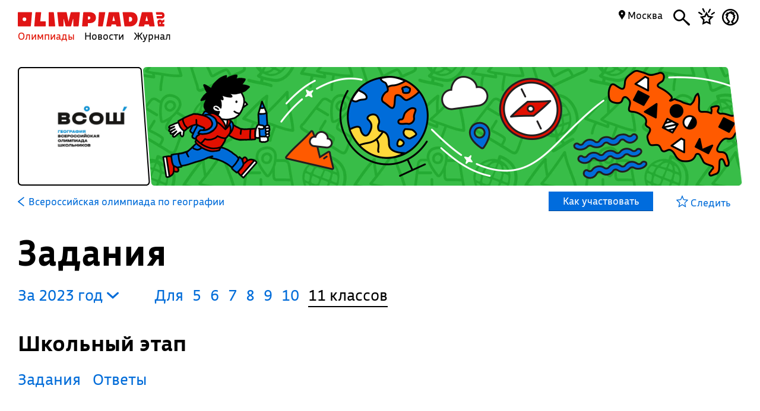

--- FILE ---
content_type: text/html; charset=UTF-8
request_url: https://olimpiada.ru/activity/82/tasks/2023?class=11
body_size: 14289
content:
<!DOCTYPE html>
<html>
<head>
<script src="/js/jquery-1.7.min.js"></script>
<script src="/Admin/js/jquery.form.js"></script>
<!--<script type="text/javascript" src="https://www.google.com/jsapi"></script>-->
<script src="/Admin/js/user_functions.js"></script>
<!--<script>
google.load("visualization", "1", {packages:["corechart"]});
</script>-->
<SCRIPT language=javascript> 
	console.log(document);
	var where = document.referrer; 
if(where==0){
console.log("Вы загрузились с пустой страницы")} else {console.log(""+where)} 
</SCRIPT>
<title>
	Всероссийская олимпиада по географии, задания</title>
<meta name="description" content="Всероссийская олимпиада по географии. Готовьтесь, решая задания прошлых лет">
<meta name="keywords" content="Всероссийская олимпиада школьников по географии,ВОШ по географии,ВСОШ по географии,олимпиада школьников по географии,Всерос по географии,всеросс по географии">
<meta property="og:image" content="_blank"/><meta property="og:url" content="https://olimpiada.ru/activity/82/tasks/2023?class=11"/>
<!--<meta http-equiv="Cache-Control" content="no-cache">-->
<script src="/js/functions.js?v=3"></script>
<script src="/js/timeline.js"></script>
<script src="/js/jquery.mask.js" type="text/javascript"></script>
<!--<script data-require="angular.js@*" data-semver="1.3.1" src="//code.angularjs.org/1.3.1/angular.js"></script>
<script src="/js/rounding.js"></script>-->
<meta name='yandex-verification' content='ec050fa1596e3f46' />
<meta name="google-site-verification" content="eYlELwJJDneJFZ2jSC_JQznWLEvsc7CHzGk37ZGMmi0" />
<script type="text/javascript" src="/js/fancybox/jquery.mousewheel-3.0.6.pack.js"></script>
<script type="text/javascript" src="/js/fancybox/jquery.fancybox.js?v=2.1.2"></script>
<link rel="stylesheet" type="text/css" href="/js/fancybox/jquery.fancybox.css?v=2.1.2" media="screen" />
<script type="text/javascript" src="/js/adriver.core.2.js"></script>
<script type="text/javascript">(window.Image ? (new Image()) : document.createElement('img')).src = 'https://vk.com/rtrg?p=VK-RTRG-209803-1bqwS';</script>
<script src='https://ajax.googleapis.com/ajax/libs/jqueryui/1.8.5/jquery-ui.min.js'></script>
<!-- Global site tag (gtag.js) - Google Ads: Letovo -->
<!--<script async src="https://www.googletagmanager.com/gtag/js?id=AW-833719990"></script>
<script>
  window.dataLayer = window.dataLayer || [];
  function gtag(){dataLayer.push(arguments);}
  gtag('js', new Date());
  gtag('config', 'AW-833719990');
</script>-->
<!--VK Letovo-->
<script type="text/javascript">!function(){var t=document.createElement("script");t.type="text/javascript",t.async=!0,t.src="https://vk.com/js/api/openapi.js?160",t.onload=function(){VK.Retargeting.Init("VK-RTRG-318139-diPnU"),VK.Retargeting.Hit()},document.head.appendChild(t)}();</script><noscript><img src="https://vk.com/rtrg?p=VK-RTRG-318139-diPnU" style="position:fixed; left:-999px;" alt=""/></noscript>

<!-- Facebook Pixel Code Letovo 
<script>
!function(f,b,e,v,n,t,s)
{if(f.fbq)return;n=f.fbq=function(){n.callMethod?
n.callMethod.apply(n,arguments):n.queue.push(arguments)};
if(!f._fbq)f._fbq=n;n.push=n;n.loaded=!0;n.version='2.0';
n.queue=[];t=b.createElement(e);t.async=!0;
t.src=v;s=b.getElementsByTagName(e)[0];
s.parentNode.insertBefore(t,s)}(window, document,'script',
'https://connect.facebook.net/en_US/fbevents.js');
fbq('init', '271456613232418');
fbq('track', 'PageView');
</script>
<noscript><img height="1" width="1" style="display:none"
src="https://www.facebook.com/tr?id=271456613232418&ev=PageView&noscript=1"
/></noscript>
End Facebook Pixel Code -->

<link media="all" href="/css/style.css" rel="stylesheet">
<link media="all" href="/css/main.css" rel="stylesheet">
<link media="all" href="/css/blocks.css" rel="stylesheet">


<link media="all" href="/css/filter.css" rel="stylesheet">
<link media="all" href="/css/benefits.css" rel="stylesheet">



<link media="all" href="/css/activity.css" rel="stylesheet"><link media="all" href="/css/activity.css" rel="stylesheet"><link media="all" href="/css/tasks.css" rel="stylesheet"><link href='https://fonts.googleapis.com/css?family=Roboto:400,700,500,500italic,100,100italic,300,300italic,400italic,900,700italic,900italic&subset=latin,cyrillic' rel='stylesheet' type='text/css'>
<link href='https://fonts.googleapis.com/css?family=Roboto+Condensed:400,300,300italic,400italic,700,700italic&subset=latin,cyrillic' rel='stylesheet' type='text/css'>
<!--<script type="text/javascript" src="/Admin/editors/tinymce2/tinymce.min.js"></script>-->
<!--<script src="/Admin/js/jquery-ui-1.8.24.custom.min.js" type="text/javascript"></script>-->
<script type="text/javascript" src="/js/jquery.placeholder.min.js"></script>
<!--<link rel="icon" href="/favicon.ico" type="image/x-icon">-->
<link rel="icon" type="image/png" href="/files/imagecache/ca3cf72a09556e2b9870497e8594d3eb.png" />
			<link rel="apple-touch-icon" sizes="57x57" href="/files/imagecache/1a8f0440c62429bccf9feb2a2872f61a.png">
					<link rel="apple-touch-icon" sizes="114x114" href="/files/imagecache/48a738918acf2bd11846d2b7ee9d0038.png">
					<link rel="apple-touch-icon" sizes="72x72" href="/files/imagecache/da8a6f019bafba7b8e81d8078f0a9226.png">
					<link rel="apple-touch-icon" sizes="144x144" href="/files/imagecache/d49dda580721f83725b50f0f56d62c7b.png">
					<link rel="apple-touch-icon" sizes="60x60" href="/files/imagecache/b72cea7198dd17d3d4a1bddf54ac8f45.png">
					<link rel="apple-touch-icon" sizes="120x120" href="/files/imagecache/a19f981f448f7a8f53aae8f13daac4d5.png">
					<link rel="apple-touch-icon" sizes="76x76" href="/files/imagecache/c9072d2560ec803a91a5a6d96840cea3.png">
					<link rel="apple-touch-icon" sizes="152x152" href="/files/imagecache/704c2394815aa2fc3384032fe7a65d79.png">
		<!--<meta name="viewport" content="width=device-width, initial-scale=1">-->
<style type="text/css">
	.rait_text, .pl_rating, .act_rating
	{
		display: none !important;
	}

	.with-image-article
{
	display: flex;
	justify-content: center;
	gap: 20px;
}

.with-image-article>a
{
	flex: none;
	width: 30%;
}

.with-image-article>a img
{
	width: 100% !important;
}

.with-image-article .yellow_block
{
	margin: 0;
}

@media all and (max-width: 700px)
{
	.otbivka span.blue
	{
		font-size: 19px;
		line-height: 23px;
	}

	.with-image-article
	{
		flex-direction: column-reverse;
	}
}
</style></head><body><script type="text/javascript" >
   (function(m,e,t,r,i,k,a){m[i]=m[i]||function(){(m[i].a=m[i].a||[]).push(arguments)};
   m[i].l=1*new Date();k=e.createElement(t),a=e.getElementsByTagName(t)[0],k.async=1,k.src=r,a.parentNode.insertBefore(k,a)})
   (window, document, "script", "https://mc.yandex.ru/metrika/tag.js", "ym");

   ym(46311342, "init", {
        clickmap:true,
        trackLinks:true,
        accurateTrackBounce:true,
        webvisor:true
   });
</script>
<noscript><div><img src="https://mc.yandex.ru/watch/46311342" style="position:absolute; left:-9999px;" alt="" /></div></noscript><script type="text/javascript">
(function (d, w, c) {
    (w[c] = w[c] || []).push(function() {
        try {
            w.yaCounter22151252 = new Ya.Metrika({id:22151252,
                    webvisor:true,
                    clickmap:true,
                    trackLinks:true,
                    accurateTrackBounce:true});
        } catch(e) { }
    });

    var n = d.getElementsByTagName("script")[0],
        s = d.createElement("script"),
        f = function () { n.parentNode.insertBefore(s, n); };
    s.type = "text/javascript";
    s.async = true;
    s.src = (d.location.protocol == "https:" ? "https:" : "http:") + "//mc.yandex.ru/metrika/watch.js";

    if (w.opera == "[object Opera]") {
        d.addEventListener("DOMContentLoaded", f, false);
    } else { f(); }
})(document, window, "yandex_metrika_callbacks");
</script>
<noscript><div><img src="//mc.yandex.ru/watch/22151252" style="position:absolute; left:-9999px;" alt="" /></div></noscript><script type="text/javascript" >
    (function (d, w, c) {
        (w[c] = w[c] || []).push(function() {
            try {
                w.yaCounter18559432 = new Ya.Metrika({
                    id:18559432,
                    clickmap:true,
                    trackLinks:true,
                    accurateTrackBounce:true,
                    webvisor:true
                });
            } catch(e) { }
        });

        var n = d.getElementsByTagName("script")[0],
            s = d.createElement("script"),
            f = function () { n.parentNode.insertBefore(s, n); };
        s.type = "text/javascript";
        s.async = true;
        s.src = "https://mc.yandex.ru/metrika/watch.js";

        if (w.opera == "[object Opera]") {
            d.addEventListener("DOMContentLoaded", f, false);
        } else { f(); }
    })(document, window, "yandex_metrika_callbacks");
</script>
<noscript><div><img src="https://mc.yandex.ru/watch/18559432" style="position:absolute; left:-9999px;" alt="" /></div></noscript><!--<script async src="https://www.googletagmanager.com/gtag/js?id=UA-61589710-3"></script>
<script>
  window.dataLayer = window.dataLayer || [];
  function gtag(){dataLayer.push(arguments);}
  gtag('js', new Date());
  gtag('config', 'UA-61589710-3');
</script>--><script type="text/javascript">
var _tmr = _tmr || [];
_tmr.push({id: "2699290", type: "pageView", start: (new Date()).getTime()});
(function (d, w, id) {
  if (d.getElementById(id)) return;
  var ts = d.createElement("script"); ts.type = "text/javascript"; ts.async = true; ts.id = id;
  ts.src = (d.location.protocol == "https:" ? "https:" : "http:") + "//top-fwz1.mail.ru/js/code.js";
  var f = function () {var s = d.getElementsByTagName("script")[0]; s.parentNode.insertBefore(ts, s);};
  if (w.opera == "[object Opera]") { d.addEventListener("DOMContentLoaded", f, false); } else { f(); }
})(document, window, "topmailru-code");
</script><noscript><div style="position:absolute;left:-10000px;">
<img src="//top-fwz1.mail.ru/counter?id=2699290;js=na" style="border:0;" height="1" width="1" alt="Рейтинг@Mail.ru" />
</div></noscript><!--<span id="openstat1"></span>
<script type="text/javascript">
var openstat = { counter: 1, next: openstat };
(function(d, t, p) {
var j = d.createElement(t); j.async = true; j.type = "text/javascript";
j.src = ("https:" == p ? "https:" : "http:") + "//openstat.net/cnt.js";
var s = d.getElementsByTagName(t)[0]; s.parentNode.insertBefore(j, s);
})(document, "script", document.location.protocol);
</script>--><div class="all" >
	<style>
	.notification>img
	{
		top:24px;	}

	.notification a
	{
		color: #000;
		text-decoration: none;
	}

	.closeNoti
	{
		position: absolute;
		display: block;
		top:0px;
		right: 10px;
		font-size: 20px;
	}

	.content .closeNoti
	{
		right: -10px;
	}
</style>


	<div id="top_act_menu">
		
<a name="start"></a>
<div class="content">
	<div class="main_menu page_activity">
		<a href="/" title="Олимпиада.ру" class="logo"><img src="/images/logo-simple.svg" class="fs" height="35"><img src="/favicon.png" class="ms"></a>
		<div class="menu-line">
			<a title="Олимпиады" href="/activities" class="menu selected">Олимпиады</a>
			<a title="Новости" href="/news" class="menu">Новости</a>
			<a title="Журнал" href="/articles" class="menu">Журнал</a>
		</div>
		<div class="search mbutton">
			<a href="javascript:void(0)"><i class="icon-search"></i></a>
			<form method="GET" id="search" action="/search">
				<input type="text" name="q" autocomplete="off" placeholder="Олимпиада, статья, новость"/>
				<a class="close icon-cros" href="javascript:void(0)" style="display: inline-block; "></a>
				<div id="fast_search"></div>
			</form>
		</div>
		<a class="favorites mbutton" href="/favorites"><i class="icon-favorites"></i></a>
		<a class="morda mbutton" href="javascript:void(0)" onclick="autorization2($(this),0)">
						<i class="icon-user"></i>
					</a>
		<div class="hregion">
			<span class="r_name">
				<span class="icon-map_point"></span>
				Москва				
			</span>
			<div class="r_changer">
				<input type="text" placeholder="Регион или город" value="Москва" onkeyup="findRegion($(this).val())"><span class="icon-map_point" style="float: right;"></span>
				<div id="found_regions">
					<div class="fr_content">
					</div>
					<!--<div class="poterialsa"><a class="ya_poterialsa" polig="0.05 0,1 0,0.95 1,0 1" href="javascript:setRegion(0)">Определить регион</a></div>-->
				</div>
			</div>
		</div>
		
	</div>
		<div style="display: block; height: 3px;"></div>
	</div> 
<div id="login_block" >
</div> 
	</div>
	<!--<div class="content">
	fff	</div>-->
	
<style>
	a
	{
		text-decoration: none;
	}
	.color, .place_a a, #history a, #whygo a, .mark_line a, .who_are_you a, .full_event_info a, .time_classes_line_for_event a
	{
		color:#006cd9;
	}
	a:hover, a:hover span, #history a:hover
	{
		color: #e11000;
	}
	.block_inner a:hover span, .block_inner a:hover
	 {
	 	color:#000 !important;
	 }
	 .block_inner a:hover .headline.red
	 {
	 	color:#e11000 !important;
	 }
	.color svg 
	{
		fill:#006cd9;
	}

	.full_event_info span
	{
		display: inline-block;
		top:-2px;
		position: relative;
	}

	.events_for_activity tbody .ev_selected td:last-child a
	{
		color:#fff;
	}

	.events_for_activity .grey td 
	{
		color:#b7b7b7;
	}
	.a_menu
	{
		color:#006cd9;
	}
	
</style>

<div class="content" style="">
	<div id="white_container" class="fs has-image" style="background-image:url('/files/m_subject/10/geography.jpg');  ">
		<div>
							<img src="/files/m_activity/82/vsosh_geo.jpg" style="max-width: 180px; max-height: 180px;"/>
					</div>
		<div></div>
		<div><img src="/images/olimpiada-head-right.png" style="display: block; position: absolute; top:-2px; right: -2px; bottom: -2px; height:202px"></div>
		
	</div>
</div>
<div class="top_container  ms" style="background-image: url('/files/m_subject/10/geography-pattern.png'); background-color: #278f33; display: none;">
		<div class="tc-top">
						<a class="tct-top-olimp" href="/activity/43"><i class="icon-arrow-left"></i> Всероссийская олимпиада школьников</a>
						<a href="javascript:void(0)"><span class="icon-star"></span></a>
		</div>
		<h1>Всероссийская олимпиада по географии</h1>
		<div class="tc-status">
			<a href="">
				Муниципальный этап проходит до 25 декабря →			</a>
		</div>
		<div class="tc-raiting">
			<div class="mact_rating">
				<span class="actr-name">Рейтинг</span><span class="rating">8,3</span>
			</div>
		</div>
	</div>

<div class="content" id="activity_menu">
	<div class="activity_menu activity-back-menu" id="primary_activity_menu">
		<div class="am-menu">
											<a class="a_menu" href="/activity/82"><svg id="Layer_1" data-name="Layer 1" style="height:16px; float: left;
padding-right: 5px" xmlns="http://www.w3.org/2000/svg" viewBox="0 0 10 15"><defs><style>.cls-1{fill:#006cd9;}</style></defs><title>arrow-back</title><path class="cls-1" d="M0,7.83,9.08,15,10,13.74,2.35,7.5,10,1.28,9.08,0,0,7.17Z"/></svg> <font class="" style="padding-left: 2px;">Всероссийская олимпиада по географии</font></a>
												<a class="participate" href="javascript:void(0)" corner="1 1 1 1" polig="0 0,0.96 0,1.0 1,0.04 1"><div>
					Как участвовать				</div></a>
						</div>
		<div class="am-favorite">
			<a class="color to_fav_icon_in_menu_line  " href="javascript:void(0)"   data="82">
				<div class="tfi_na"><span class="icon-star"></span>&nbsp;Следить</div>
				<div class="tfi_a"><span class="icon-fstar"></span>&nbsp;В&nbsp;избранном</div>
			</a>
		</div>
	</div>
</div>
<div style="height: 59px; display: none;" id="scroll_helper"></div>
<div class="content activity-content tasks-content">
		
	<h1>Задания</h1>
		<div class="block publication bp-task" table="publications" contenteditable="false">
			<div class="block_inner" style="padding-right: 35px;">
							</div>
		</div>
		<div id="t_years" style="padding-left:0; margin-right:40px;"><a href="javascript:void(0)" class="y_changer">За&nbsp;2023&nbsp;год <i class="icon-arrow-bottom"></i>
	</a>
	<div id="years_list">
			<!--<option value="/activity/82/tasks/2024?class=11"  >2024</option>-->
		<a href="/activity/82/tasks/2024?class=11&year=2024">2024</a>
				<!--<option value="/activity/82/tasks/2023?class=11" selected >2023</option>-->
		<a href="/activity/82/tasks/2023?class=11&year=2023">2023</a>
				<!--<option value="/activity/82/tasks/2022?class=11"  >2022</option>-->
		<a href="/activity/82/tasks/2022?class=11&year=2022">2022</a>
				<!--<option value="/activity/82/tasks/2021?class=11"  >2021</option>-->
		<a href="/activity/82/tasks/2021?class=11&year=2021">2021</a>
				<!--<option value="/activity/82/tasks/2020?class=11"  >2020</option>-->
		<a href="/activity/82/tasks/2020?class=11&year=2020">2020</a>
				<!--<option value="/activity/82/tasks/2019?class=11"  >2019</option>-->
		<a href="/activity/82/tasks/2019?class=11&year=2019">2019</a>
				<!--<option value="/activity/82/tasks/2018?class=11"  >2018</option>-->
		<a href="/activity/82/tasks/2018?class=11&year=2018">2018</a>
				<!--<option value="/activity/82/tasks/2017?class=11"  >2017</option>-->
		<a href="/activity/82/tasks/2017?class=11&year=2017">2017</a>
				<!--<option value="/activity/82/tasks/2016?class=11"  >2016</option>-->
		<a href="/activity/82/tasks/2016?class=11&year=2016">2016</a>
				<!--<option value="/activity/82/tasks/2015?class=11"  >2015</option>-->
		<a href="/activity/82/tasks/2015?class=11&year=2015">2015</a>
				<!--<option value="/activity/82/tasks/2014?class=11"  >2014</option>-->
		<a href="/activity/82/tasks/2014?class=11&year=2014">2014</a>
				<!--<option value="/activity/82/tasks/2013?class=11"  >2013</option>-->
		<a href="/activity/82/tasks/2013?class=11&year=2013">2013</a>
				<!--<option value="/activity/82/tasks/2012?class=11"  >2012</option>-->
		<a href="/activity/82/tasks/2012?class=11&year=2012">2012</a>
				<!--<option value="/activity/82/tasks/2011?class=11"  >2011</option>-->
		<a href="/activity/82/tasks/2011?class=11&year=2011">2011</a>
				<!--<option value="/activity/82/tasks/2010?class=11"  >2010</option>-->
		<a href="/activity/82/tasks/2010?class=11&year=2010">2010</a>
				<!--<option value="/activity/82/tasks/2009?class=11"  >2009</option>-->
		<a href="/activity/82/tasks/2009?class=11&year=2009">2009</a>
				<!--<option value="/activity/82/tasks/2008?class=11"  >2008</option>-->
		<a href="/activity/82/tasks/2008?class=11&year=2008">2008</a>
				<!--<option value="/activity/82/tasks/2007?class=11"  >2007</option>-->
		<a href="/activity/82/tasks/2007?class=11&year=2007">2007</a>
				<!--<option value="/activity/82/tasks/2005?class=11"  >2005</option>-->
		<a href="/activity/82/tasks/2005?class=11&year=2005">2005</a>
		</div>
	<div><div style="clear:both; border:none;"></div></div></div><div class="clesses_nafiga" style="margin:0px 0 3px"><ul class="task_classes"><li>Для</li>		<li class=""><a href="/activity/82/tasks/2023?class=5">5</a></li>
				<li class=""><a href="/activity/82/tasks/2023?class=6">6</a></li>
				<li class=""><a href="/activity/82/tasks/2023?class=7">7</a></li>
				<li class=""><a href="/activity/82/tasks/2023?class=8">8</a></li>
				<li class=""><a href="/activity/82/tasks/2023?class=9">9</a></li>
				<li class=""><a href="/activity/82/tasks/2023?class=10">10</a></li>
				<li class="selected">11 классов</li>
		</ul></div><div><div style="clear:both"></div><div style="clear:both"></div><h3 etap="0">Школьный этап </h3><div class="etap" data="0"><div reg="0" etap="0" rname="" style="display:block;"><div><h4></h4><div style="clear: both"></div><p></p>							<a href="https://xn--b1ayi3a.xn--l1afu.xn--p1ai/upload/files/Arhive_tasks/2023-24/school/geog/tasks-geog-11-sch-msk-23-24.pdf" class="zirsh" target="_blank"  style="display: block;">Задания</a>	
														<a href="https://xn--b1ayi3a.xn--l1afu.xn--p1ai/upload/files/Arhive_tasks/2023-24/school/geog/ans-geog-11-sch-msk-23-24.pdf" class="zirsh" target="_blank"  style="display: block;">Ответы</a>	
							</div></div><div style="clear: both"></div></div><div style="clear: both"></div><div style="clear:both"></div><h3 etap="1">Муниципальный этап 				<div class="regs_list rg">(<span>Вологодская область</span> 
				<i onclick="$('.regs').hide(); $(this).closest('.regs_list').find('.regs').show()" class="icon-arrow-bottom"></i>
				<div class="regs rg">
										<a href="javascript:void(0)" onclick="setTReg($(this),$(this).html())" style="display: block; font-weight:normal; font-size:16px;" etap="1" 
						region="28">Амурская&nbsp;область</a>
										<a href="javascript:void(0)" onclick="setTReg($(this),$(this).html())" style="display: block; font-weight:normal; font-size:16px;" etap="1" 
						region="29">Архангельская&nbsp;область</a>
										<a href="javascript:void(0)" onclick="setTReg($(this),$(this).html())" style="display: block; font-weight:normal; font-size:16px;" etap="1" 
						region="32">Брянская&nbsp;область</a>
										<a href="javascript:void(0)" onclick="setTReg($(this),$(this).html())" style="display: block; font-weight:normal; font-size:16px;" etap="1" 
						region="33">Владимирская&nbsp;область</a>
										<a href="javascript:void(0)" onclick="setTReg($(this),$(this).html())" style="display: block; font-weight:normal; font-size:16px;" etap="1" 
						region="35">Вологодская&nbsp;область</a>
										<a href="javascript:void(0)" onclick="setTReg($(this),$(this).html())" style="display: block; font-weight:normal; font-size:16px;" etap="1" 
						region="38">Иркутская&nbsp;область</a>
										<a href="javascript:void(0)" onclick="setTReg($(this),$(this).html())" style="display: block; font-weight:normal; font-size:16px;" etap="1" 
						region="40">Калужская&nbsp;область</a>
										<a href="javascript:void(0)" onclick="setTReg($(this),$(this).html())" style="display: block; font-weight:normal; font-size:16px;" etap="1" 
						region="41">Камчатский&nbsp;край</a>
										<a href="javascript:void(0)" onclick="setTReg($(this),$(this).html())" style="display: block; font-weight:normal; font-size:16px;" etap="1" 
						region="42">Кемеровская&nbsp;область</a>
										<a href="javascript:void(0)" onclick="setTReg($(this),$(this).html())" style="display: block; font-weight:normal; font-size:16px;" etap="1" 
						region="44">Костромская&nbsp;область</a>
										<a href="javascript:void(0)" onclick="setTReg($(this),$(this).html())" style="display: block; font-weight:normal; font-size:16px;" etap="1" 
						region="24">Красноярский&nbsp;край</a>
										<a href="javascript:void(0)" onclick="setTReg($(this),$(this).html())" style="display: block; font-weight:normal; font-size:16px;" etap="1" 
						region="46">Курская&nbsp;область</a>
										<a href="javascript:void(0)" onclick="setTReg($(this),$(this).html())" style="display: block; font-weight:normal; font-size:16px;" etap="1" 
						region="47">Ленинградская&nbsp;область</a>
										<a href="javascript:void(0)" onclick="setTReg($(this),$(this).html())" style="display: block; font-weight:normal; font-size:16px;" etap="1" 
						region="48">Липецкая&nbsp;область</a>
										<a href="javascript:void(0)" onclick="setTReg($(this),$(this).html())" style="display: block; font-weight:normal; font-size:16px;" etap="1" 
						region="77">Москва</a>
										<a href="javascript:void(0)" onclick="setTReg($(this),$(this).html())" style="display: block; font-weight:normal; font-size:16px;" etap="1" 
						region="50">Московская&nbsp;область</a>
										<a href="javascript:void(0)" onclick="setTReg($(this),$(this).html())" style="display: block; font-weight:normal; font-size:16px;" etap="1" 
						region="51">Мурманская&nbsp;область</a>
										<a href="javascript:void(0)" onclick="setTReg($(this),$(this).html())" style="display: block; font-weight:normal; font-size:16px;" etap="1" 
						region="52">Нижегородская&nbsp;область</a>
										<a href="javascript:void(0)" onclick="setTReg($(this),$(this).html())" style="display: block; font-weight:normal; font-size:16px;" etap="1" 
						region="53">Новгородская&nbsp;область</a>
										<a href="javascript:void(0)" onclick="setTReg($(this),$(this).html())" style="display: block; font-weight:normal; font-size:16px;" etap="1" 
						region="54">Новосибирская&nbsp;область</a>
										<a href="javascript:void(0)" onclick="setTReg($(this),$(this).html())" style="display: block; font-weight:normal; font-size:16px;" etap="1" 
						region="55">Омская&nbsp;область</a>
										<a href="javascript:void(0)" onclick="setTReg($(this),$(this).html())" style="display: block; font-weight:normal; font-size:16px;" etap="1" 
						region="56">Оренбургская&nbsp;область</a>
										<a href="javascript:void(0)" onclick="setTReg($(this),$(this).html())" style="display: block; font-weight:normal; font-size:16px;" etap="1" 
						region="57">Орловская&nbsp;область</a>
										<a href="javascript:void(0)" onclick="setTReg($(this),$(this).html())" style="display: block; font-weight:normal; font-size:16px;" etap="1" 
						region="59">Пермский&nbsp;край</a>
										<a href="javascript:void(0)" onclick="setTReg($(this),$(this).html())" style="display: block; font-weight:normal; font-size:16px;" etap="1" 
						region="2">Республика&nbsp;Башкортостан</a>
										<a href="javascript:void(0)" onclick="setTReg($(this),$(this).html())" style="display: block; font-weight:normal; font-size:16px;" etap="1" 
						region="3">Республика&nbsp;Бурятия</a>
										<a href="javascript:void(0)" onclick="setTReg($(this),$(this).html())" style="display: block; font-weight:normal; font-size:16px;" etap="1" 
						region="10">Республика&nbsp;Карелия</a>
										<a href="javascript:void(0)" onclick="setTReg($(this),$(this).html())" style="display: block; font-weight:normal; font-size:16px;" etap="1" 
						region="11">Республика&nbsp;Коми</a>
										<a href="javascript:void(0)" onclick="setTReg($(this),$(this).html())" style="display: block; font-weight:normal; font-size:16px;" etap="1" 
						region="90">Республика&nbsp;Крым</a>
										<a href="javascript:void(0)" onclick="setTReg($(this),$(this).html())" style="display: block; font-weight:normal; font-size:16px;" etap="1" 
						region="12">Республика&nbsp;Марий&nbsp;Эл</a>
										<a href="javascript:void(0)" onclick="setTReg($(this),$(this).html())" style="display: block; font-weight:normal; font-size:16px;" etap="1" 
						region="16">Республика&nbsp;Татарстан</a>
										<a href="javascript:void(0)" onclick="setTReg($(this),$(this).html())" style="display: block; font-weight:normal; font-size:16px;" etap="1" 
						region="61">Ростовская&nbsp;область</a>
										<a href="javascript:void(0)" onclick="setTReg($(this),$(this).html())" style="display: block; font-weight:normal; font-size:16px;" etap="1" 
						region="78">Санкт-Петербург</a>
										<a href="javascript:void(0)" onclick="setTReg($(this),$(this).html())" style="display: block; font-weight:normal; font-size:16px;" etap="1" 
						region="66">Свердловская&nbsp;область</a>
										<a href="javascript:void(0)" onclick="setTReg($(this),$(this).html())" style="display: block; font-weight:normal; font-size:16px;" etap="1" 
						region="71">Тульская&nbsp;область</a>
										<a href="javascript:void(0)" onclick="setTReg($(this),$(this).html())" style="display: block; font-weight:normal; font-size:16px;" etap="1" 
						region="18">Удмуртская&nbsp;Республика</a>
										<a href="javascript:void(0)" onclick="setTReg($(this),$(this).html())" style="display: block; font-weight:normal; font-size:16px;" etap="1" 
						region="74">Челябинская&nbsp;область</a>
										<a href="javascript:void(0)" onclick="setTReg($(this),$(this).html())" style="display: block; font-weight:normal; font-size:16px;" etap="1" 
						region="87">Чукотский&nbsp;автономный&nbsp;округ</a>
									</div>
				)</div>
				</h3><div class="etap" data="1"><div reg="35" etap="1" rname="Вологодская область" style="display:block;"><div><h4></h4><div style="clear: both"></div><p></p>							<a href="https://tasks.olimpiada.ru/upload/files/tasks/82/2023/tasks-ekol-9-mun-vologda-23-24.pdf" class="zirsh" target="_blank"  style="display: block;">Задания</a>	
							</div></div><div style="clear: both"></div><div reg="29" etap="1" rname="Архангельская область" style="display:none;"><div><h4></h4><div style="clear: both"></div><p></p>							<a href="https://tasks.olimpiada.ru/upload/files/tasks/82/2023/tasks-geog-10-11-mun-arh-23-24.pdf" class="zirsh" target="_blank"  style="display: block;">Задания</a>	
														<a href="https://tasks.olimpiada.ru/upload/files/tasks/82/2023/ans-geog-10-11-mun-arh-23-24.pdf" class="zirsh" target="_blank"  style="display: block;">Ответы</a>	
							</div></div><div style="clear: both"></div><div reg="18" etap="1" rname="Удмуртская Республика" style="display:none;"><div><h4></h4><div style="clear: both"></div><p></p>							<a href="https://tasks.olimpiada.ru/upload/files/tasks/82/2023/tasks-geog-11-mun-udmurt-23-24.pdf" class="zirsh" target="_blank"  style="display: block;">Задания</a>	
														<a href="https://tasks.olimpiada.ru/upload/files/tasks/82/2023/ans-geog-11-mun-udmurt-23-24.pdf" class="zirsh" target="_blank"  style="display: block;">Ответы</a>	
							</div></div><div style="clear: both"></div><div reg="48" etap="1" rname="Липецкая область" style="display:none;"><div><h4></h4><div style="clear: both"></div><p></p>							<a href="https://tasks.olimpiada.ru/upload/files/tasks/82/2023/tasks-geog-9-11-mun-lip-23-24.pdf" class="zirsh" target="_blank"  style="display: block;">Задания</a>	
							</div></div><div style="clear: both"></div><div reg="44" etap="1" rname="Костромская область" style="display:none;"><div><h4></h4><div style="clear: both"></div><p></p>							<a href="https://tasks.olimpiada.ru/upload/files/tasks/82/2023/tasks-geog-11-mun-kostroma-23-24.pdf" class="zirsh" target="_blank"  style="display: block;">Задания</a>	
														<a href="https://tasks.olimpiada.ru/upload/files/tasks/82/2023/ans-geog-11-mun-kostroma-23-24.pdf" class="zirsh" target="_blank"  style="display: block;">Ответы</a>	
							</div></div><div style="clear: both"></div><div reg="47" etap="1" rname="Ленинградская область" style="display:none;"><div><h4></h4><div style="clear: both"></div><p></p>							<a href="https://tasks.olimpiada.ru/upload/files/tasks/82/2023/tasks-geog-10-11-mun-lenobl-23-24.pdf" class="zirsh" target="_blank"  style="display: block;">Задания</a>	
														<a href="https://tasks.olimpiada.ru/upload/files/tasks/82/2023/ans-geog-10-11-mun-lenobl-23-24.pdf" class="zirsh" target="_blank"  style="display: block;">Ответы</a>	
							</div></div><div style="clear: both"></div><div reg="38" etap="1" rname="Иркутская область" style="display:none;"><div><h4></h4><div style="clear: both"></div><p></p>							<a href="https://tasks.olimpiada.ru/upload/files/tasks/82/2023/tasks-geog-10-11-mun-irk-23-24.pdf" class="zirsh" target="_blank"  style="display: block;">Задания</a>	
														<a href="https://tasks.olimpiada.ru/upload/files/tasks/82/2023/ans-geog-10-11-mun-irk-23-24.pdf" class="zirsh" target="_blank"  style="display: block;">Ответы</a>	
							</div></div><div style="clear: both"></div><div reg="66" etap="1" rname="Свердловская область" style="display:none;"><div><h4></h4><div style="clear: both"></div><p></p>							<a href="https://tasks.olimpiada.ru/upload/files/tasks/82/2023/tasks-geog-11-mun-sverd-23-24.pdf" class="zirsh" target="_blank"  style="display: block;">Задания</a>	
														<a href="https://tasks.olimpiada.ru/upload/files/tasks/82/2023/map-geog-11-mun-sverd-23-24.pdf" class="zirsh" target="_blank"  style="display: block;">Карта</a>	
														<a href="https://tasks.olimpiada.ru/upload/files/tasks/82/2023/ans-geog-11-mun-sverd-23-24.pdf" class="zirsh" target="_blank"  style="display: block;">Ответы</a>	
							</div></div><div style="clear: both"></div><div reg="90" etap="1" rname="Республика Крым" style="display:none;"><div><h4></h4><div style="clear: both"></div><p></p>							<a href="https://tasks.olimpiada.ru/upload/files/tasks/82/2023/tasks-geog-10-11-mun-crimea-23-24.pdf" class="zirsh" target="_blank"  style="display: block;">Задания</a>	
														<a href="https://tasks.olimpiada.ru/upload/files/tasks/82/2023/ans-geog-10-11-mun-crimea-23-24.pdf" class="zirsh" target="_blank"  style="display: block;">Ответы</a>	
							</div></div><div style="clear: both"></div><div reg="46" etap="1" rname="Курская область" style="display:none;"><div><h4></h4><div style="clear: both"></div><p></p>							<a href="https://tasks.olimpiada.ru/upload/files/tasks/82/2023/tasks-geog-9-11-mun-kursk-23-24.pdf" class="zirsh" target="_blank"  style="display: block;">Задания</a>	
														<a href="https://tasks.olimpiada.ru/upload/files/tasks/82/2023/ans-geog-9-11-mun-kursk-23-24.pdf" class="zirsh" target="_blank"  style="display: block;">Ответы</a>	
							</div></div><div style="clear: both"></div><div reg="40" etap="1" rname="Калужская область" style="display:none;"><div><h4></h4><div style="clear: both"></div><p></p>							<a href="https://tasks.olimpiada.ru/upload/files/tasks/82/2023/tasks-geog-10-11-mun-kaluga-23-24.pdf" class="zirsh" target="_blank"  style="display: block;">Задания</a>	
														<a href="https://tasks.olimpiada.ru/upload/files/tasks/82/2023/ans-geog-10-11-mun-kaluga-23-24.pdf" class="zirsh" target="_blank"  style="display: block;">Ответы</a>	
							</div></div><div style="clear: both"></div><div reg="16" etap="1" rname="Республика Татарстан" style="display:none;"><div><h4></h4><div style="clear: both"></div><p></p>							<a href="https://tasks.olimpiada.ru/upload/files/tasks/82/2023/tasks-geog-11-mun-tat-23-24.pdf" class="zirsh" target="_blank"  style="display: block;">Задания</a>	
														<a href="https://tasks.olimpiada.ru/upload/files/tasks/82/2023/ans-geog-11-mun-tat-23-24.pdf" class="zirsh" target="_blank"  style="display: block;">Ответы</a>	
							</div></div><div style="clear: both"></div><div reg="54" etap="1" rname="Новосибирская область" style="display:none;"><div><h4></h4><div style="clear: both"></div><p></p>							<a href="https://tasks.olimpiada.ru/upload/files/tasks/82/2023/tasks-geog-10-11-mun-novosb-23-24.pdf" class="zirsh" target="_blank"  style="display: block;">Задания</a>	
														<a href="https://tasks.olimpiada.ru/upload/files/tasks/82/2023/ans-geog-10-11-mun-novosb-23-24.pdf" class="zirsh" target="_blank"  style="display: block;">Ответы</a>	
							</div></div><div style="clear: both"></div><div reg="12" etap="1" rname="Республика Марий Эл" style="display:none;"><div><h4></h4><div style="clear: both"></div><p></p>							<a href="https://tasks.olimpiada.ru/upload/files/tasks/82/2023/tasks-geog-10-11-mun-ml-23-24.pdf" class="zirsh" target="_blank"  style="display: block;">Задания</a>	
														<a href="https://tasks.olimpiada.ru/upload/files/tasks/82/2023/ans-geog-10-11-mun-ml-23-24.pdf" class="zirsh" target="_blank"  style="display: block;">Ответы</a>	
							</div></div><div style="clear: both"></div><div reg="41" etap="1" rname="Камчатский край" style="display:none;"><div><h4></h4><div style="clear: both"></div><p></p>							<a href="https://tasks.olimpiada.ru/upload/files/tasks/82/2023/tasks-geog-10-11-mun-kamchatka-23-24.pdf" class="zirsh" target="_blank"  style="display: block;">Задания</a>	
														<a href="https://tasks.olimpiada.ru/upload/files/tasks/82/2023/ans-geog-10-11-mun-kamchatka-23-24.pdf" class="zirsh" target="_blank"  style="display: block;">Ответы</a>	
							</div></div><div style="clear: both"></div><div reg="28" etap="1" rname="Амурская область" style="display:none;"><div><h4></h4><div style="clear: both"></div><p></p>							<a href="https://tasks.olimpiada.ru/upload/files/tasks/82/2023/tasks-geog-11-mun-amur-23-24.pdf" class="zirsh" target="_blank"  style="display: block;">Задания</a>	
														<a href="https://tasks.olimpiada.ru/upload/files/tasks/82/2023/ans-geog-11-mun-amur-23-24.pdf" class="zirsh" target="_blank"  style="display: block;">Ответы</a>	
							</div></div><div style="clear: both"></div><div reg="71" etap="1" rname="Тульская область" style="display:none;"><div><h4></h4><div style="clear: both"></div><p></p>							<a href="https://tasks.olimpiada.ru/upload/files/tasks/82/2023/tasks-geog-10-11-mun-tula-23-24.pdf" class="zirsh" target="_blank"  style="display: block;">Задания</a>	
														<a href="https://tasks.olimpiada.ru/upload/files/tasks/82/2023/ans-geog-10-11-mun-tula-23-24.pdf" class="zirsh" target="_blank"  style="display: block;">Ответы</a>	
							</div></div><div style="clear: both"></div><div reg="55" etap="1" rname="Омская область" style="display:none;"><div><h4></h4><div style="clear: both"></div><p></p>							<a href="https://tasks.olimpiada.ru/upload/files/tasks/82/2023/tasks-geog-11-mun-omsk-23-24.pdf" class="zirsh" target="_blank"  style="display: block;">Задания</a>	
														<a href="https://tasks.olimpiada.ru/upload/files/tasks/82/2023/ans-geog-11-mun-omsk-23-24.pdf" class="zirsh" target="_blank"  style="display: block;">Ответы</a>	
							</div></div><div style="clear: both"></div><div reg="56" etap="1" rname="Оренбургская область" style="display:none;"><div><h4></h4><div style="clear: both"></div><p></p>							<a href="https://tasks.olimpiada.ru/upload/files/tasks/82/2023/tasks-geog-10-11-mun-orenb-23-24.pdf" class="zirsh" target="_blank"  style="display: block;">Задания</a>	
														<a href="https://tasks.olimpiada.ru/upload/files/tasks/82/2023/ans-geog-10-11-mun-orenb-23-24.pdf" class="zirsh" target="_blank"  style="display: block;">Ответы</a>	
							</div></div><div style="clear: both"></div><div reg="50" etap="1" rname="Московская область" style="display:none;"><div><h4></h4><div style="clear: both"></div><p></p>							<a href="https://tasks.olimpiada.ru/upload/files/tasks/82/2023/tasks-geog-10-11-mun-mosobl-23-24.pdf" class="zirsh" target="_blank"  style="display: block;">Задания</a>	
														<a href="https://tasks.olimpiada.ru/upload/files/tasks/82/2023/ans-geog-10-11-mun-mosobl-23-24.pdf" class="zirsh" target="_blank"  style="display: block;">Ответы</a>	
							</div></div><div style="clear: both"></div><div reg="10" etap="1" rname="Республика Карелия" style="display:none;"><div><h4></h4><div style="clear: both"></div><p></p>							<a href="https://tasks.olimpiada.ru/upload/files/tasks/82/2023/tasks-geog-11-mun-karel-23-24.pdf" class="zirsh" target="_blank"  style="display: block;">Задания</a>	
														<a href="https://tasks.olimpiada.ru/upload/files/tasks/82/2023/ans-geog-11-mun-karel-23-24.pdf" class="zirsh" target="_blank"  style="display: block;">Ответы</a>	
							</div></div><div style="clear: both"></div><div reg="74" etap="1" rname="Челябинская область" style="display:none;"><div><h4></h4><div style="clear: both"></div><p></p>							<a href="https://tasks.olimpiada.ru/upload/files/tasks/82/2023/tasks-geog-9-11-mun-chel-23-24.pdf" class="zirsh" target="_blank"  style="display: block;">Задания</a>	
														<a href="https://tasks.olimpiada.ru/upload/files/tasks/82/2023/ans-geog-9-11-mun-chel-23-24.pdf" class="zirsh" target="_blank"  style="display: block;">Ответы</a>	
							</div></div><div style="clear: both"></div><div reg="57" etap="1" rname="Орловская область" style="display:none;"><div><h4></h4><div style="clear: both"></div><p></p>							<a href="https://tasks.olimpiada.ru/upload/files/tasks/82/2023/tasks-geog-9-11-mun-orl-23-24.pdf" class="zirsh" target="_blank"  style="display: block;">Задания</a>	
														<a href="https://tasks.olimpiada.ru/upload/files/tasks/82/2023/ans-geog-9-11-mun-orl-23-24.pdf" class="zirsh" target="_blank"  style="display: block;">Ответы</a>	
							</div></div><div style="clear: both"></div><div reg="51" etap="1" rname="Мурманская область" style="display:none;"><div><h4></h4><div style="clear: both"></div><p></p>							<a href="https://tasks.olimpiada.ru/upload/files/tasks/82/2023/tasks-geog-10-11-mun-murman-23-24.pdf" class="zirsh" target="_blank"  style="display: block;">Задания</a>	
														<a href="https://tasks.olimpiada.ru/upload/files/tasks/82/2023/map-geog-10-11-mun-murman-23-24.pdf" class="zirsh" target="_blank"  style="display: block;">Карта</a>	
														<a href="https://tasks.olimpiada.ru/upload/files/tasks/82/2023/ans-geog-10-11-mun-murman-23-24.pdf" class="zirsh" target="_blank"  style="display: block;">Ответы</a>	
							</div></div><div style="clear: both"></div><div reg="42" etap="1" rname="Кемеровская область" style="display:none;"><div><h4></h4><div style="clear: both"></div><p></p>							<a href="https://tasks.olimpiada.ru/upload/files/tasks/82/2023/tasks-geog-11-mun-kem-23-24.pdf" class="zirsh" target="_blank"  style="display: block;">Задания</a>	
														<a href="https://tasks.olimpiada.ru/upload/files/tasks/82/2023/ans-geog-11-mun-kem-23-24.pdf" class="zirsh" target="_blank"  style="display: block;">Ответы</a>	
							</div></div><div style="clear: both"></div><div reg="2" etap="1" rname="Республика Башкортостан" style="display:none;"><div><h4></h4><div style="clear: both"></div><p></p>							<a href="https://tasks.olimpiada.ru/upload/files/tasks/82/2023/tasks-geog-9-11-mun-bash-23-24.pdf" class="zirsh" target="_blank"  style="display: block;">Задания</a>	
														<a href="https://tasks.olimpiada.ru/upload/files/tasks/82/2023/ans-geog-9-11-mun-bash-23-24.pdf" class="zirsh" target="_blank"  style="display: block;">Ответы</a>	
							</div></div><div style="clear: both"></div><div reg="59" etap="1" rname="Пермский край" style="display:none;"><div><h4></h4><div style="clear: both"></div><p></p>							<a href="https://tasks.olimpiada.ru/upload/files/tasks/82/2023/tasks-geog-11-mun-perm-23-24.pdf" class="zirsh" target="_blank"  style="display: block;">Задания</a>	
														<a href="https://tasks.olimpiada.ru/upload/files/tasks/82/2023/ans-geog-11-mun-perm-23-24.pdf" class="zirsh" target="_blank"  style="display: block;">Ответы</a>	
							</div></div><div style="clear: both"></div><div reg="53" etap="1" rname="Новгородская область" style="display:none;"><div><h4></h4><div style="clear: both"></div><p></p>							<a href="https://tasks.olimpiada.ru/upload/files/tasks/82/2023/tasks-geog-10-11-mun-novgorod-23-24.pdf" class="zirsh" target="_blank"  style="display: block;">Задания</a>	
														<a href="https://tasks.olimpiada.ru/upload/files/tasks/82/2023/ans-geog-10-11-mun-novgorod-23-24.pdf" class="zirsh" target="_blank"  style="display: block;">Ответы</a>	
							</div></div><div style="clear: both"></div><div reg="32" etap="1" rname="Брянская область" style="display:none;"><div><h4></h4><div style="clear: both"></div><p></p>							<a href="https://tasks.olimpiada.ru/upload/files/tasks/82/2023/tasks-geog-10-11-mun-bryansk-23-24.pdf" class="zirsh" target="_blank"  style="display: block;">Задания</a>	
														<a href="https://tasks.olimpiada.ru/upload/files/tasks/82/2023/ans-geog-10-11-mun-bryansk-23-24.pdf" class="zirsh" target="_blank"  style="display: block;">Ответы</a>	
							</div></div><div style="clear: both"></div><div reg="87" etap="1" rname="Чукотский автономный округ" style="display:none;"><div><h4></h4><div style="clear: both"></div><p></p>							<a href="https://tasks.olimpiada.ru/upload/files/tasks/82/2023/tasks-geog-11-mun-chuk-23-24.pdf" class="zirsh" target="_blank"  style="display: block;">Задания</a>	
														<a href="https://tasks.olimpiada.ru/upload/files/tasks/82/2023/map-geog-7-11-mun-chuk-23-24.pdf" class="zirsh" target="_blank"  style="display: block;">Карта</a>	
														<a href="https://tasks.olimpiada.ru/upload/files/tasks/82/2023/ans-geog-11-mun-chuk-23-24.pdf" class="zirsh" target="_blank"  style="display: block;">Ответы</a>	
							</div></div><div style="clear: both"></div><div reg="61" etap="1" rname="Ростовская область" style="display:none;"><div><h4></h4><div style="clear: both"></div><p></p>							<a href="https://tasks.olimpiada.ru/upload/files/tasks/82/2023/tasks-geog-10-11-mun-rostov-23-24.pdf" class="zirsh" target="_blank"  style="display: block;">Задания</a>	
														<a href="https://tasks.olimpiada.ru/upload/files/tasks/82/2023/ans-geog-10-11-mun-rostov-23-24.pdf" class="zirsh" target="_blank"  style="display: block;">Ответы</a>	
							</div></div><div style="clear: both"></div><div reg="52" etap="1" rname="Нижегородская область" style="display:none;"><div><h4></h4><div style="clear: both"></div><p></p>							<a href="https://tasks.olimpiada.ru/upload/files/tasks/82/2023/tasks-geog-10-11-mun-nn-23-24.pdf" class="zirsh" target="_blank"  style="display: block;">Задания</a>	
														<a href="https://tasks.olimpiada.ru/upload/files/tasks/82/2023/ans-geog-10-11-mun-nn-23-24.pdf" class="zirsh" target="_blank"  style="display: block;">Ответы</a>	
							</div></div><div style="clear: both"></div><div reg="11" etap="1" rname="Республика Коми" style="display:none;"><div><h4></h4><div style="clear: both"></div><p></p>							<a href="https://tasks.olimpiada.ru/upload/files/tasks/82/2023/tasks-geog-10-11-mun-komi-23-24.pdf" class="zirsh" target="_blank"  style="display: block;">Задания</a>	
														<a href="https://tasks.olimpiada.ru/upload/files/tasks/82/2023/ans-geog-10-11-mun-komi-23-24.pdf" class="zirsh" target="_blank"  style="display: block;">Ответы</a>	
							</div></div><div style="clear: both"></div><div reg="3" etap="1" rname="Республика Бурятия" style="display:none;"><div><h4></h4><div style="clear: both"></div><p></p>							<a href="https://tasks.olimpiada.ru/upload/files/tasks/82/2023/tasks-geog-9-11-mun-bur-23-24.pdf" class="zirsh" target="_blank"  style="display: block;">Задания</a>	
														<a href="https://tasks.olimpiada.ru/upload/files/tasks/82/2023/ans-geog-9-11-mun-bur-23-24.pdf" class="zirsh" target="_blank"  style="display: block;">Ответы</a>	
							</div></div><div style="clear: both"></div><div reg="77" etap="1" rname="Москва" style="display:none;"><div><h4></h4><div style="clear: both"></div><p></p>							<a href="https://xn--b1ayi3a.xn--l1afu.xn--p1ai/upload/files/Arhive_tasks/2023-24/mun/geog/tasks-geog-11-mun-msk-23-24.pdf" class="zirsh" target="_blank"  style="display: block;">Задания</a>	
														<a href="https://xn--b1ayi3a.xn--l1afu.xn--p1ai/upload/files/Arhive_tasks/2023-24/mun/geog/map-geog-11-mun-msk-23-24.pdf" class="zirsh" target="_blank"  style="display: block;">Карта</a>	
														<a href="https://xn--b1ayi3a.xn--l1afu.xn--p1ai/upload/files/Arhive_tasks/2023-24/mun/geog/ans-geog-11-mun-msk-23-24.pdf" class="zirsh" target="_blank"  style="display: block;">Ответы</a>	
							</div></div><div style="clear: both"></div><div reg="78" etap="1" rname="Санкт-Петербург" style="display:none;"><div><h4></h4><div style="clear: both"></div><p></p>							<a href="https://tasks.olimpiada.ru/upload/files/tasks/82/2023/tasks-geog-10-11-mun-spb-23-24.pdf" class="zirsh" target="_blank"  style="display: block;">Задания</a>	
														<a href="https://tasks.olimpiada.ru/upload/files/tasks/82/2023/ans-geog-10-11-mun-spb-23-24.pdf" class="zirsh" target="_blank"  style="display: block;">Ответы</a>	
							</div></div><div style="clear: both"></div><div reg="24" etap="1" rname="Красноярский край" style="display:none;"><div><h4></h4><div style="clear: both"></div><p></p>							<a href="https://tasks.olimpiada.ru/upload/files/tasks/82/2023/tasks-geog-11-mun-kryar-23-24.pdf" class="zirsh" target="_blank"  style="display: block;">Задания</a>	
														<a href="https://tasks.olimpiada.ru/upload/files/tasks/82/2023/ans-geog-11-mun-kryar-23-24.pdf" class="zirsh" target="_blank"  style="display: block;">Ответы</a>	
							</div></div><div style="clear: both"></div><div reg="33" etap="1" rname="Владимирская область" style="display:none;"><div><h4></h4><div style="clear: both"></div><p></p>							<a href="https://tasks.olimpiada.ru/upload/files/tasks/82/2023/tasks-geog-10-11-mun-vladimir-23-24.pdf" class="zirsh" target="_blank"  style="display: block;">Задания</a>	
														<a href="https://tasks.olimpiada.ru/upload/files/tasks/82/2023/map1-geog-7-11-mun-vladimir-23-24.pdf" class="zirsh" target="_blank"  style="display: block;">Карта 1</a>	
														<a href="https://tasks.olimpiada.ru/upload/files/tasks/82/2023/map2-geog-7-11-mun-vladimir-23-24.pdf" class="zirsh" target="_blank"  style="display: block;">Карта 2</a>	
														<a href="https://tasks.olimpiada.ru/upload/files/tasks/82/2023/map3-geog-7-11-mun-vladimir-23-24.pdf" class="zirsh" target="_blank"  style="display: block;">Карта 3</a>	
														<a href="https://tasks.olimpiada.ru/upload/files/tasks/82/2023/ans-geog-10-11-mun-vladimir-23-24.pdf" class="zirsh" target="_blank"  style="display: block;">Ответы</a>	
							</div></div><div style="clear: both"></div></div><div style="clear: both"></div><div style="clear:both"></div><h3 etap="2">Региональный этап </h3><div class="etap" data="2"><div reg="0" etap="2" rname="" style="display:block;"><div><h4></h4><div style="clear: both"></div><p></p>							<a href="https://tasks.olimpiada.ru/upload/files/tasks/82/2023/ans-geog-9-11-reg-23-24.pdf" class="zirsh" target="_blank"  style="display: block;">Ответы</a>	
							</div><div><h4>Части 1 и 2</h4><div style="clear: both"></div><p></p>							<a href="https://tasks.olimpiada.ru/upload/files/tasks/82/2023/tasks-geog-10-11-part1_2-reg-23-24.pdf" class="zirsh" target="_blank"  style="display: block;">Задания</a>	
														<a href="https://tasks.olimpiada.ru/upload/files/tasks/82/2023/pril-geog-10-11-part1_2-reg-23-24.pdf" class="zirsh" target="_blank"  style="display: block;">Приложение</a>	
							</div></div><div style="clear: both"></div></div><div style="clear: both"></div><div style="clear:both"></div><h3 etap="3">Заключительный этап </h3><div class="etap" data="3"><div reg="0" etap="3" rname="" style="display:block;"><div><h4>Практический тур</h4><div style="clear: both"></div><p></p>							<a href="https://xn--b1ayi3a.xn--l1afu.xn--p1ai/upload/files/Arhive_tasks/2023-24/final/geog/tasks-geog-9-11-prak-final-23-24.pdf" class="zirsh" target="_blank"  style="display: block;">Задания</a>	
							</div><div><h4>Теоретический тур</h4><div style="clear: both"></div><p></p>							<a href="https://xn--b1ayi3a.xn--l1afu.xn--p1ai/upload/files/Arhive_tasks/2023-24/final/geog/tasks-geog-9-11-teor-final-23-24.pdf" class="zirsh" target="_blank"  style="display: block;">Задания</a>	
														<a href="https://xn--b1ayi3a.xn--l1afu.xn--p1ai/upload/files/Arhive_tasks/2023-24/final/geog/ans-geog-9-11-teor-final-23-24.pdf" class="zirsh" target="_blank"  style="display: block;">Ответы</a>	
							</div><div><h4>Тестовый тур</h4><div style="clear: both"></div><p></p>							<a href="https://xn--b1ayi3a.xn--l1afu.xn--p1ai/upload/files/Arhive_tasks/2023-24/final/geog/tasks-geog-9-11-test-final-23-24.pdf" class="zirsh" target="_blank"  style="display: block;">Задания</a>	
														<a href="https://xn--b1ayi3a.xn--l1afu.xn--p1ai/upload/files/Arhive_tasks/2023-24/final/geog/ans-geog-9-11-test-final-23-24.pdf" class="zirsh" target="_blank"  style="display: block;">Ответы</a>	
							</div></div><div style="clear: both"></div></div><div style="clear: both"></div>		<div style="clear: both;"></div>
		<div style="clear: both;"></div>
		<div class="org_contacts_for_event tasks-org_contacts_for_event" corner="1 1 1 1" polig="0.0 0.0,0.97 0.0,1.0 1.0,0.0 1">
			<p>Источники</p>
						<a class="color" href=""></a><br>
						<a class="color" href="https://u25.edu35.ru/olimpiady/vserossijskaya-olimpiada-shkolnikov-2023-2024-uch-g/munitsipalnyj-etap-vsosh-2023-2024-uch-g/144-munitsipalnyj-etap-vsosh-2023-2050">u25.edu35.ru</a><br>
						<a class="color" href="https://uo-holmogory.ru/item/1704186?ysclid=lscuoj1o23606677871">uo-holmogory.ru</a><br>
						<a class="color" href="https://alt.izh.one/content/muniipalny_jetap.html">alt.izh.one</a><br>
						<a class="color" href="https://olimpiada48.ru/">olimpiada48.ru</a><br>
						<a class="color" href="https://www.eduportal44.ru/Antropovo/metod/DocLib6/Forms/AllItems.aspx?RootFolder=%2FAntropovo%2Fmetod%2FDocLib6%2FМуниципальный%20этап%20всероссийской%20олимпиады%20школьников%2FЗадания%20муниципального%20этапа%202023&FolderCTID=0x012000F68636A10F39FC4DA">www.eduportal44.ru</a><br>
						<a class="color" href="https://center-intellect.ru/vsosh/stage_assignments/munitsipalStage/?ysclid=lwtd4kiwbb17995994">center-intellect.ru</a><br>
						<a class="color" href="https://obrbratsk.ru/do/ooo/olymp/zadaniya/">obrbratsk.ru</a><br>
						<a class="color" href="http://bahchisaray-rmk.ucoz.ru/index/vserossijskaja_olimpiada_shkolnikov/0-12">bahchisaray-rmk.ucoz.ru</a><br>
						<a class="color" href="https://mku-cro.ru/olimp/9-zadanija-municipalnogo-etapa-vserossiiskoi-olimpiady-shkolnikov-2023-2024-uchebnyi-god.html">mku-cro.ru</a><br>
						<a class="color" href="https://www.стратегия40.рф/strategy/svedeniya-ob-organizatsii/deyatelnost/olimpiady-i-konkursy/dlya-obuchayushchikhsya/vserossijskaya-olimpiada-shkolnikov">www.стратегия40.рф</a><br>
						<a class="color" href="https://niso54.ru/vsosh">niso54.ru</a><br>
						<a class="color" href="http://yola.edu12.ru/index.php?e=page&c=olymp_pup_rf&id=3675">yola.edu12.ru</a><br>
						<a class="color" href="https://luch41.ru/olimpiady-6/2018-10-03-02-10-38/2023-2024/1099-munitsipalnyj-etap">luch41.ru</a><br>
						<a class="color" href="https://upravtynda.ucoz.ru/index/0-589">upravtynda.ucoz.ru</a><br>
						<a class="color" href="https://olympmo.ru/tasks-mun-2023-2024.html">olympmo.ru</a><br>
						<a class="color" href="https://louhiruo.ru/olimpiada/2023-2024/?ysclid=lswroruyhy107909272">louhiruo.ru</a><br>
						<a class="color" href="https://rcokio.ru/zadanija-munitsipalnogo-etapa/#olimp160">rcokio.ru</a><br>
						<a class="color" href="https://rcokio.ru/zadanija-munitsipalnogo-etapa/#olimp37">rcokio.ru</a><br>
						<a class="color" href="https://mou-imc.ucoz.ru/index/vsosh_zadanija_i_otvety/0-219">mou-imc.ucoz.ru</a><br>
						<a class="color" href="http://talant42.ru/index/olimpiady/0-18">talant42.ru</a><br>
						<a class="color" href="https://avroracenter.com/municipalnyj-etap/">avroracenter.com</a><br>
						<a class="color" href="https://центронфим.рф/activity/vsosh/munitsipalnyy-etap-/">центронфим.рф</a><br>
						<a class="color" href="http://dbroo.ucoz.ru/index/olimpiada_2023/0-212">dbroo.ucoz.ru</a><br>
						<a class="color" href="https://vsoh.ricoko.ru/about/">vsoh.ricoko.ru</a><br>
						<a class="color" href="https://kabanskoeruo.ru/?page_id=9551">kabanskoeruo.ru</a><br>
						<a class="color" href="https://всош.цпм.рф">всош.цпм.рф</a><br>
						<a class="color" href="http://мц.норильск-обр.рф/shkolnyj-i-municzipalnyj-etapy-vosh/">мц.норильск-обр.рф</a><br>
						<a class="color" href="http://sudogda-obrazovanie.ru/2023/11/14/%D0%B7%D0%B0%D0%B4%D0%B0%D0%BD%D0%B8%D1%8F-2/">sudogda-obrazovanie.ru</a><br>
						<a class="color" href="https://vserosolimp.edsoo.ru">vserosolimp.edsoo.ru</a><br>
						<a class="color" href="https://всош.цпм.рф/">всош.цпм.рф</a><br>
						<div style="clear:both"></div>
		</div>
		<div style="clear: both;"></div>
<div style="display: none; position: absolute; padding: 10px; background-color: #f5f5f5; border:1px solid #ccc;" id="vhovt"></div>
<div style="height: 50px;" class="fs"></div>
<script type="text/javascript">
	function showSmallPopup(d)
	{
		$('#vhovt').css({'top':$('#vop').offset().top,'left':$('#vop').offset().left-18,'display':'block'});
	}
	var rgs=new Array();
				rgs[1]='Республика&nbsp;Адыгея';
						rgs[2]='Республика&nbsp;Башкортостан';
						rgs[3]='Республика&nbsp;Бурятия';
						rgs[4]='Республика&nbsp;Алтай';
						rgs[5]='Республика&nbsp;Дагестан';
						rgs[6]='Республика&nbsp;Ингушетия';
						rgs[7]='Кабардино-Балкарская&nbsp;Республика';
						rgs[8]='Республика&nbsp;Калмыкия';
						rgs[9]='Республика&nbsp;Карачаево-Черкессия';
						rgs[10]='Республика&nbsp;Карелия';
						rgs[11]='Республика&nbsp;Коми';
						rgs[12]='Республика&nbsp;Марий&nbsp;Эл';
						rgs[13]='Республика&nbsp;Мордовия';
						rgs[14]='Республика&nbsp;Саха&nbsp;(Якутия)';
						rgs[15]='Республика&nbsp;Северная&nbsp;Осетия&nbsp;—&nbsp;Алания';
						rgs[16]='Республика&nbsp;Татарстан';
						rgs[17]='Республика&nbsp;Тыва';
						rgs[18]='Удмуртская&nbsp;Республика';
						rgs[19]='Республика&nbsp;Хакасия';
						rgs[20]='Чеченская&nbsp;республика';
						rgs[21]='Чувашская&nbsp;Республика';
						rgs[22]='Алтайский&nbsp;край';
						rgs[23]='Краснодарский&nbsp;край';
						rgs[24]='Красноярский&nbsp;край';
						rgs[25]='Приморский&nbsp;край';
						rgs[26]='Ставропольский&nbsp;край';
						rgs[27]='Хабаровский&nbsp;край';
						rgs[28]='Амурская&nbsp;область';
						rgs[29]='Архангельская&nbsp;область';
						rgs[30]='Астраханская&nbsp;область';
						rgs[31]='Белгородская&nbsp;область';
						rgs[32]='Брянская&nbsp;область';
						rgs[33]='Владимирская&nbsp;область';
						rgs[34]='Волгоградская&nbsp;область';
						rgs[35]='Вологодская&nbsp;область';
						rgs[36]='Воронежская&nbsp;область';
						rgs[37]='Ивановская&nbsp;область';
						rgs[38]='Иркутская&nbsp;область';
						rgs[39]='Калининградская&nbsp;область';
						rgs[40]='Калужская&nbsp;область';
						rgs[41]='Камчатский&nbsp;край';
						rgs[42]='Кемеровская&nbsp;область';
						rgs[43]='Кировская&nbsp;область';
						rgs[44]='Костромская&nbsp;область';
						rgs[45]='Курганская&nbsp;область';
						rgs[46]='Курская&nbsp;область';
						rgs[47]='Ленинградская&nbsp;область';
						rgs[48]='Липецкая&nbsp;область';
						rgs[49]='Магаданская&nbsp;область';
						rgs[50]='Московская&nbsp;область';
						rgs[51]='Мурманская&nbsp;область';
						rgs[52]='Нижегородская&nbsp;область';
						rgs[53]='Новгородская&nbsp;область';
						rgs[54]='Новосибирская&nbsp;область';
						rgs[55]='Омская&nbsp;область';
						rgs[56]='Оренбургская&nbsp;область';
						rgs[57]='Орловская&nbsp;область';
						rgs[58]='Пензенская&nbsp;область';
						rgs[59]='Пермский&nbsp;край';
						rgs[60]='Псковская&nbsp;область';
						rgs[61]='Ростовская&nbsp;область';
						rgs[62]='Рязанская&nbsp;область';
						rgs[63]='Самарская&nbsp;область';
						rgs[64]='Саратовская&nbsp;область';
						rgs[65]='Сахалинская&nbsp;область';
						rgs[66]='Свердловская&nbsp;область';
						rgs[67]='Смоленская&nbsp;область';
						rgs[68]='Тамбовская&nbsp;область';
						rgs[69]='Тверская&nbsp;область';
						rgs[70]='Томская&nbsp;область';
						rgs[71]='Тульская&nbsp;область';
						rgs[72]='Тюменская&nbsp;область';
						rgs[73]='Ульяновская&nbsp;область';
						rgs[74]='Челябинская&nbsp;область';
						rgs[75]='Забайкальский&nbsp;край';
						rgs[76]='Ярославская&nbsp;область';
						rgs[77]='Москва';
						rgs[78]='Санкт-Петербург';
						rgs[79]='Еврейская&nbsp;автономная&nbsp;область';
						rgs[83]='Ненецкий&nbsp;автономный&nbsp;округ';
						rgs[86]='Ханты-Мансийский&nbsp;автономный&nbsp;округ&nbsp;Югра';
						rgs[87]='Чукотский&nbsp;автономный&nbsp;округ';
						rgs[89]='Ямало-Ненецкий&nbsp;автономный&nbsp;округ';
						rgs[90]='Республика&nbsp;Крым';
						rgs[91]='Севастополь';
						rgs[92]='Сириус';
						rgs[93]='Донецкая&nbsp;Народная&nbsp;Республика';
				console.log(rgs);
	$(document).ready(function(){
		/*$('.y_changer').click(function(){
			$('#years_checker').css('display','block');
		});*/
		$(document).mouseup(function(e){
		//console.log('ev'+$(".div_container_sel_sub").has(e.target).length);
		var elem=$("#vop");
		var elem2=$("#vhovt");
		if((e.target!=elem[0]&&!elem.has(e.target).length)&&(e.target!=elem2[0]&&!elem2.has(e.target).length)){
			$('#vhovt').hide();
		    e.stopPropagation();
		}
		});
		$('.y_changer').click(function(){
			$('#t_years div').toggle();
		});
		$('.etap').each(function(){
			var regs=new Array();
			var r_now=0;
			$(this).find('.zirsh').each(function(){
				if($.inArray(parseInt($(this).attr('region')),regs)==-1)
				{
					regs[regs.length]=parseInt($(this).attr('region'));

				}
				if($(this).is(':visible'))
				{
					if(parseInt($(this).attr('region'))>0)
						r_now=parseInt($(this).attr('region'));
				}
			});
			console.log($(this).attr('data')+':');
			console.log(regs);
			/*if(regs.length>1)
			{
				console.log('ok');
				//console.log($(this));
				$('h3[etap='+$(this).attr('data')+'] .regs_list').css('display','inline-block');
				$('h3[etap='+$(this).attr('data')+'] .regs_list .regs').html('');
				for(var i=0;i<regs.length;i++)
				{
					$('h3[etap='+$(this).attr('data')+'] .regs_list .regs').append('<a href="javascript:void(0)" onclick="setTReg($(this),rgs)" style="display: block; font-weight:normal; font-size:16px;" etap="'+$(this).attr('data')+'" region="'+regs[i]+'">'+rgs[regs[i]]+'</a>');
					if(r_now==regs[i])
					$('h3[etap='+$(this).attr('data')+'] .regs_list span').html(rgs[regs[i]]);
				}
			}*/
		});
	});
	function setTReg(el,rname)
	{
		var reg=el.attr('region');
		var et=el.attr('etap');
		//$('a.zirsh.'+cls).attr('href',el.attr('lnk'));
		$('div[etap='+et+']').hide();
		$('div[etap='+et+'][reg='+reg+']').show();
		$('h3[etap='+et+'] .regs_list span').html(rname);
		
		$('.regs').hide();
	}
</script></div>
<div id="megapop" style="display: none;position: fixed; top:0; left:0; right: 0; bottom: 0; overflow: auto; background: url('/files/m_subject/10/geography-pattern.png'); background-size:25%; background-repeat: repeat; background-color:rgba(39,143,51,0.97); z-index:5; color:#fff;">
<div id="megapop_cont" corner="1 1 1 1" polig="0 0,0.97 0,1.0 1,0.03 1">
<a href="javascript:void(0)" id="krest_ept"><svg xmlns="http://www.w3.org/2000/svg" viewBox="0 0 26.26 26.26"><defs><style>.a{fill:#006cd9;}</style></defs><title>close-cross</title><path class="a" d="M24.95,26.26a1.38,1.38,0,0,0,1.31-1.46,1.42,1.42,0,0,0-.38-1.08L15.17,13.09,26,2.31a1.14,1.14,0,0,0,.31-1A1.25,1.25,0,0,0,24.95,0a1.14,1.14,0,0,0-1,.31L13.17,11.09,2.54.39A1.42,1.42,0,0,0,1.46,0,1.3,1.3,0,0,0,0,1.46a1.33,1.33,0,0,0,.46.92l10.7,10.7L.54,23.79a1.4,1.4,0,0,0-.54,1,1.51,1.51,0,0,0,1.46,1.46,1.42,1.42,0,0,0,1-.46l10.7-10.7,10.7,10.7A1.4,1.4,0,0,0,24.95,26.26Z"/></svg></a>

<span style="display:block;width:70%;margin:30px 0 5px">Всероссийская олимпиада по географии</span>
<h1>Как участвовать</h1>
<div class="info">Если вы учитель, отправьте ссылку на эту страницу ученикам. Если вы родитель, помогите ребенку зарегистрироваться и участвовать.</div>
<div class="block_with_margin_bottom full_event_info" style="padding-right:10%">
		<ol>
<li>Первый этап олимпиады пройдет в вашей школе. Место и время проведения узнайте у своего учителя.</li>
<li>Выполните задания школьной олимпиады. Если вы набрали необходимое количество баллов, вас ждет следующий этап.</li>
<li>Ваш школьный учитель скажет вам, где и когда будет проводиться муниципальный этап олимпиады. Или можете узнать об этом на сайте вашего района.</li>
<li>Решите задачи второго этапа. О результатах вам сообщит учитель или организаторы.</li>
<li>Если вы набрали необходимое количество баллов, начинайте готовиться к региональному этапу олимпиады. Дату и место проведения этого этапа вы можете узнать на региональном сайте или у своего педагога.</li>
<li>Примите участие в региональном этапе олимпиады. Итоги будут опубликованы на региональном сайте.</li>
<li>Сравните свою работу с критериями проверки, при необходимости, задайте вопрос жюри.</li>
<li>Проходные баллы публикуются на сайтах Всероссийской олимпиады и Минпросвещения России.</li>
<li>Приезжайте на заключительный этап. Решайте задачи. Награждение победителей и призёров проводится во время торжественной церемонии закрытия.</li>
</ol></div></div>

</div>		<div style="clear: both;"></div>
	<!--<div style="display: block; height: 200px; clear: both;"></div>
	<div id="footer_block">
	<div class="all2">-->
<div class="content fcontent">	
  <a href="javascript:void(0)" class="totop" onclick="$('body,html').animate({'scrollTop':'0'},500,'easeOutCirc');">→</a>
<div class="footer">
		<table>
			<tbody>
				<tr>
					<td>
            © Олимпиада.ру, 1996—2025<p style="margin: 3px 30px 0 0">Любое использование материалов возможно только с активной ссылкой на сайт.</p>
<p style="margin: 3px 30px 0 0">Свидетельство о регистрации СМИ Эл № ФС77-50515 от 04 июля 2012г.</p>
					</td>
					<td style="width:159px"> 
						<a href="/editors"><font>Редакция</font></a><br>
						<a href="/faq"><font>FAQ</font></a><br>
						<a href="/contacts"><font>Контакты</font></a><br>
					</td>
						
          <td style="width:189px">
            <!--<a href="/faq"><font>Как пользоваться сайтом</font></a>-->
            <a href="/placement"><font>Правила размещения</font></a>
            <a href="/license"><font>Пользовательское соглашение</font></a>
            <a href="https://t.me/olimpiada_ru"><font>Телеграм</font></a>
            
            
          </td>
					<td style="width:159px">
						<a href="/about"><font>О сайте</font></a><br>
						<a href="/projects"><font>Наши проекты</font></a>
            			<a target="_blank" href="https://vk.com/olimpiada_ru"><font>ВКонтакте</font></a>
						<!--<a href="/advertizing"><font>Реклама</font></a>-->
            <!--<a href="/vacancy"><font>Вакансии</font></a><br>-->
            <!--<a target="_blank" href="https://itunes.apple.com/ru/app/olimpiada.ru/id1184864287?mt=8" style="min-width:180px">
              <svg id="Layer_1" data-name="Layer 1" xmlns="http://www.w3.org/2000/svg" viewBox="0 0 12.84 24" style="width:13px;display: inline-block; margin-bottom: -5px;position: relative;" >
                <defs><style>.cls-1{fill-rule:evenodd;}</style></defs><title>iphone</title>
                <path class="cls-1" d="M10.27,0H2.56A2.66,2.66,0,0,0,0,2.75v18.5A2.66,2.66,0,0,0,2.56,24h7.71a2.66,2.66,0,0,0,2.56-2.75V2.75A2.66,2.66,0,0,0,10.27,0ZM1.5,4.5h9.84V18H1.5Zm9.84,16.75a1.17,1.17,0,0,1-1.06,1.25H2.56A1.17,1.17,0,0,1,1.5,21.25V19.5h9.84ZM1.5,3V2.75A1.17,1.17,0,0,1,2.56,1.5h7.71a1.17,1.17,0,0,1,1.06,1.25V3Z"/><circle cx="6.42" cy="20.97" r="1"/>
              </svg>
              <span class="icon-iphone"></span> <font>Приложение</font></a>-->
              
					</td>
				  				</tr>
                			</tbody>
		</table>
	</div>
  


<a name="finish"></a>
</div>
<svg width="0" height="0" style="display:none;">
  <defs>
    <clipPath id="clip-shape0" clipPathUnits="objectBoundingBox">
      <polygon points="0 0,1.0 0,1.0 0.9,0 1.0" />
    </clipPath>
  </defs>
</svg>
<svg width="0" height="0" style="display:none;">
  <defs>
    <clipPath id="clip-shape1" clipPathUnits="objectBoundingBox">
      <polygon points="0 0,1.0 0,1.0 1.0,0 0.9" />
    </clipPath>
  </defs>
</svg>
<svg width="0" height="0" style="display:none;">
  <defs>
    <clipPath id="clip-shape2" clipPathUnits="objectBoundingBox">
      <polygon points="0 0,1.0 0,1.0 0.9,0 1.0" />
    </clipPath>
  </defs>
</svg>
<svg width="0" height="0" style="display:none;">
  <defs>
    <clipPath id="clip-shape3" clipPathUnits="objectBoundingBox">
      <polygon points="0 0,1.0 0,1.0 1.0,0 0.9" />
    </clipPath>
  </defs>
</svg>
<svg width="0" height="0" style="display:none;">
  <defs>
    <clipPath id="clip-shape4" clipPathUnits="objectBoundingBox">
      <polygon points="0 0,1.0 0,1.0 0.9,0 1.0" />
    </clipPath>
  </defs>
</svg>
<div id="shadow">
  <div id="popup">
    <a href="javascript:void(0)" class="popup_closer"><svg xmlns="http://www.w3.org/2000/svg" style="width:24px;" viewBox="0 0 24 24"><title>search-cross</title><path d="M22.31,24A1.79,1.79,0,0,0,24,22.11a1.84,1.84,0,0,0-.5-1.39L14.64,12l9-9A1.47,1.47,0,0,0,24,1.69,1.62,1.62,0,0,0,22.31,0,1.47,1.47,0,0,0,21,.4l-9,9L3.28.5A1.84,1.84,0,0,0,1.89,0,1.68,1.68,0,0,0,0,1.89,1.72,1.72,0,0,0,.6,3.09L9.46,12,.7,20.81A1.81,1.81,0,0,0,0,22.11,2,2,0,0,0,1.89,24a1.84,1.84,0,0,0,1.29-.6L12,14.54l8.86,8.86A1.81,1.81,0,0,0,22.31,24Z"></path></svg></a>
    <div id="popup_content"></div>
  </div>
</div>
<svg width="0" height="0" style="display:none;">
  <defs>
    <clipPath id="clip-shape-popup" clipPathUnits="objectBoundingBox">
      <polygon points="0 0,1.0 0.05,0.95 1.0,0.1 1.0" />
    </clipPath>
  </defs>
</svg>
<script type="text/javascript">
  $.post('/include/autorization2.php',function(data){
    $('#login_block').html(data);
  });
</script>
<style type="text/css">
  #shadow
  {
    display: none;
    background: rgba(0,0,0,0.4);
    position: fixed;
    top:0;
    left: 0;
    right: 0;
    bottom: 0;
    z-index: 5;
  }
  #popup
  {
    display: block;
    position: fixed;
    top:20%;
    width: 400px;
    left:50%;
    padding:20px;
    box-shadow: 0 0 4px 0 #000;
    min-height: 150px;
    margin-left:-200px;
    background: #fff;
    /*-webkit-clip-path: polygon(0% 0%, 100% 5%, 95% 100%, 10% 100%);
    clip-path: url(#clip-shape-popup);*/
  }

  .popup_closer
  {
    display: block;
    position: absolute;
    right:20px;
    top:20px;
    font-size: 30px;
    color:#000;
    text-decoration: none;
  }

  .popup_closer:hover
  {
      color:#e11000;
  }
</style>
<div id="svg-container" style="display: none;"></div>
<script type="text/javascript">
function easeOutCirc(x) {
  return Math.sqrt(1 - Math.pow(x - 1, 2));
}
</script>

</div>
	<!--</div>
</div>-->
</div>
</body></html>